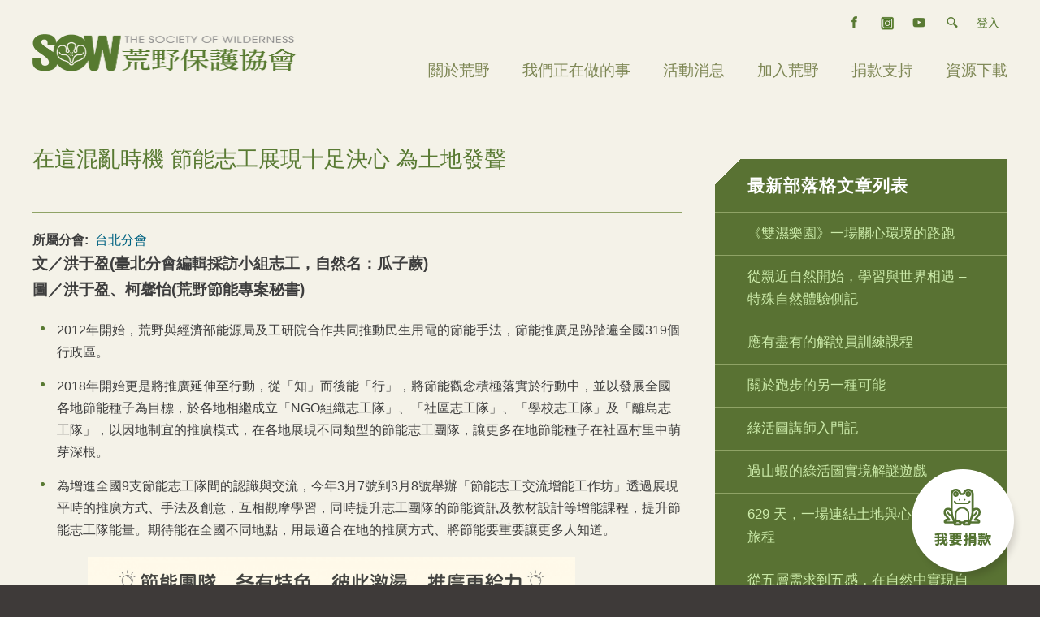

--- FILE ---
content_type: text/html; charset=utf-8
request_url: https://www.sow.org.tw/blog/112/20200515/41707
body_size: 14006
content:
<!DOCTYPE html PUBLIC "-//W3C//DTD XHTML 1.0 Strict//EN"
  "http://www.w3.org/TR/xhtml1/DTD/xhtml1-strict.dtd">
<html xmlns="http://www.w3.org/1999/xhtml" xml:lang="zh-hant" lang="zh-hant" dir="ltr">
  <head prefix="og: https://ogp.me/ns#">
<meta http-equiv="Content-Type" content="text/html; charset=utf-8" />
    <title>在這混亂時機 節能志工展現十足決心 為土地發聲 | 荒野保護協會</title>
    <meta http-equiv="Content-Type" content="text/html; charset=utf-8" />
<link rel="shortcut icon" href="/sites/sow/files/sow_favicon.ico" type="image/x-icon" />
<meta property="og:title" content="在這混亂時機 節能志工展現十足決心 為土地發聲" />
<meta property="og:description" content="文／洪于盈(臺北分會編輯採訪小組志工，自然名：瓜子蕨) 圖／洪于盈、柯馨怡(荒野節能專案秘書) 2012年開始，荒野與經濟部能源局及工研院合作共同推動民生用電的節能手法，節能推廣足跡踏遍全國319個行政區。 2018年開始更是將推廣延伸至行動，從「知」而後能「行」，將節能觀念積極落實於行動中，並以發展全國各地節能種子為目標，於各地相繼成立「NGO組織志工隊」、「社區志工隊」、「學校志工隊」及「離島志工隊」，以因地制宜的推廣模式，在各地展現不同類型的節能志工團隊，讓更多在地節能種子在社區村里中萌芽深根。" />
<meta name="description" content="文／洪于盈(臺北分會編輯採訪小組志工，自然名：瓜子蕨) 圖／洪于盈、柯馨怡(荒野節能專案秘書) 2012年開始，荒野與經濟部能源局及工研院合作共同推動民生用電的節能手法，節能推廣足跡踏遍全國319個行政區。 2018年開始更是將推廣延伸至行動，從「知」而後能「行」，將節能觀念積極落實於行動中，並以發展全國各地節能種子為目標，於各地相繼成立「NGO組織志工隊」、「社區志工隊」、「學校志工隊」及「離島志工隊」，以因地制宜的推廣模式，在各地展現不同類型的節能志工團隊，讓更多在地節能種子在社區村里中萌芽深根。" />
<link rel="canonical" href="https://www.sow.org.tw/blog/112/20200515/41707" />
<meta property="og:url" content="https://www.sow.org.tw/blog/112/20200515/41707" />
    <meta name="viewport" content="width=device-width, initial-scale=1.0">
    <meta property="og:image" content="/sites/sow/files/upload/img/field_weblog_img/tu_6.jpg">    <link type="text/css" rel="stylesheet" media="all" href="/modules/book/book.css?x" />
<link type="text/css" rel="stylesheet" media="all" href="/modules/node/node.css?x" />
<link type="text/css" rel="stylesheet" media="all" href="/modules/system/defaults.css?x" />
<link type="text/css" rel="stylesheet" media="all" href="/modules/system/system.css?x" />
<link type="text/css" rel="stylesheet" media="all" href="/modules/system/system-menus.css?x" />
<link type="text/css" rel="stylesheet" media="all" href="/modules/user/user.css?x" />
<link type="text/css" rel="stylesheet" media="all" href="/profiles/neticrmp/modules/logintoboggan/logintoboggan.css?x" />
<link type="text/css" rel="stylesheet" media="all" href="/profiles/neticrmp/modules/neticrm_preset/neticrm_preset.css?x" />
<link type="text/css" rel="stylesheet" media="all" href="/sites/all/modules/civicrm/neticrm/civicrm_neweb/civicrm_neweb.css?x" />
<link type="text/css" rel="stylesheet" media="all" href="/sites/www.sow.org.tw/modules/contrib/cck/theme/content-module.css?x" />
<link type="text/css" rel="stylesheet" media="all" href="/sites/www.sow.org.tw/modules/contrib/ckeditor/ckeditor.css?x" />
<link type="text/css" rel="stylesheet" media="all" href="/sites/sow/libraries/colorbox/example1/colorbox.css?x" />
<link type="text/css" rel="stylesheet" media="all" href="/sites/www.sow.org.tw/modules/contrib/ctools/css/ctools.css?x" />
<link type="text/css" rel="stylesheet" media="all" href="/sites/www.sow.org.tw/modules/contrib/date/date.css?x" />
<link type="text/css" rel="stylesheet" media="all" href="/sites/www.sow.org.tw/modules/contrib/date/date_popup/themes/datepicker.css?x" />
<link type="text/css" rel="stylesheet" media="all" href="/sites/www.sow.org.tw/modules/contrib/date/date_popup/themes/jquery.timeentry.css?x" />
<link type="text/css" rel="stylesheet" media="all" href="/sites/www.sow.org.tw/modules/contrib/filefield/filefield.css?x" />
<link type="text/css" rel="stylesheet" media="all" href="/sites/www.sow.org.tw/modules/contrib/google_cse/google_cse.css?x" />
<link type="text/css" rel="stylesheet" media="all" href="/sites/www.sow.org.tw/modules/contrib/ie6nomore/ie6nomore.css?x" />
<link type="text/css" rel="stylesheet" media="all" href="/sites/www.sow.org.tw/modules/contrib/jquerymenu/jquerymenu.css?x" />
<link type="text/css" rel="stylesheet" media="all" href="/sites/www.sow.org.tw/modules/contrib/nice_menus/nice_menus.css?x" />
<link type="text/css" rel="stylesheet" media="all" href="/sites/www.sow.org.tw/modules/contrib/nice_menus/nice_menus_default.css?x" />
<link type="text/css" rel="stylesheet" media="all" href="/sites/www.sow.org.tw/modules/contrib/panels/css/panels.css?x" />
<link type="text/css" rel="stylesheet" media="all" href="/sites/all/modules/civicrm/drupal/../css/civicrm.css?x" />
<link type="text/css" rel="stylesheet" media="all" href="/sites/www.sow.org.tw/modules/contrib/views_slideshow/contrib/views_slideshow_singleframe/views_slideshow.css?x" />
<link type="text/css" rel="stylesheet" media="all" href="/sites/www.sow.org.tw/modules/contrib/views_slideshow/contrib/views_slideshow_thumbnailhover/views_slideshow.css?x" />
<link type="text/css" rel="stylesheet" media="all" href="/misc/farbtastic/farbtastic.css?x" />
<link type="text/css" rel="stylesheet" media="all" href="/sites/www.sow.org.tw/modules/contrib/calendar/calendar.css?x" />
<link type="text/css" rel="stylesheet" media="all" href="/sites/www.sow.org.tw/modules/contrib/extlink/extlink.css?x" />
<link type="text/css" rel="stylesheet" media="all" href="/sites/www.sow.org.tw/modules/contrib/cck/modules/fieldgroup/fieldgroup.css?x" />
<link type="text/css" rel="stylesheet" media="all" href="/sites/www.sow.org.tw/modules/contrib/book_made_simple/book_made_simple.css?x" />
<link type="text/css" rel="stylesheet" media="all" href="/sites/www.sow.org.tw/modules/contrib/views/css/views.css?x" />
<link type="text/css" rel="stylesheet" media="all" href="/sites/www.sow.org.tw/modules/contrib/tablefield/tablefield.css?x" />
<link type="text/css" rel="stylesheet" media="all" href="/sites/www.sow.org.tw/themes/sow/css/jquery.mmenu.css?x" />
<link type="text/css" rel="stylesheet" media="all" href="/sites/www.sow.org.tw/themes/sow/css/mburger.css?x" />
<link type="text/css" rel="stylesheet" media="all" href="/sites/www.sow.org.tw/themes/sow/css/jquery.mmenu.positioning.css?x" />
<link type="text/css" rel="stylesheet" media="all" href="/sites/www.sow.org.tw/themes/sow/css/default.css?x" />
<link type="text/css" rel="stylesheet" media="all" href="/sites/www.sow.org.tw/themes/sow/css/layout.css?x" />
<link type="text/css" rel="stylesheet" media="all" href="/sites/www.sow.org.tw/themes/sow/css/formalize.css?x" />
<link type="text/css" rel="stylesheet" media="all" href="/sites/www.sow.org.tw/themes/sow/css/style.css?x" />
<link type="text/css" rel="stylesheet" media="all" href="/sites/www.sow.org.tw/themes/sow/css/yy.css?x" />
<link type="text/css" rel="stylesheet" media="all" href="/sites/www.sow.org.tw/themes/sow/css/mobile.css?x" />
<link type="text/css" rel="stylesheet" media="all" href="/sites/www.sow.org.tw/themes/sow/css/netzero.css?x" />
<link type="text/css" rel="stylesheet" media="all" href="/sites/www.sow.org.tw/themes/sow/css/whack-mole.css?x" />
<link type="text/css" rel="stylesheet" media="print" href="/sites/www.sow.org.tw/themes/sow/css/print.css?x" />
<link type="text/css" rel="stylesheet" media="screen" href="/sites/www.sow.org.tw/themes/sow/css/tabs.css?x" />
    <script src="/sites/sow/themes/sow/js/mburger.js" type="module"></script>
    <script type="text/javascript" src="/sites/www.sow.org.tw/modules/jquery_update/replace/jquery.min.js?x"></script>
<script type="text/javascript" src="/misc/drupal.js?x"></script>
<script type="text/javascript" src="/sites/sow/files/languages/zh-hant_2261f5b4dbfb84d45d805be34cbd7868.js?x"></script>
<script type="text/javascript" src="/profiles/neticrmp/modules/google_analytics/googleanalytics.js?x"></script>
<script type="text/javascript" src="/sites/sow/libraries/colorbox/colorbox/jquery.colorbox-min.js?x"></script>
<script type="text/javascript" src="/sites/www.sow.org.tw/modules/contrib/colorbox/js/colorbox.js?x"></script>
<script type="text/javascript" src="/sites/www.sow.org.tw/modules/contrib/colorbox/js/colorbox_load.js?x"></script>
<script type="text/javascript" src="/sites/www.sow.org.tw/modules/contrib/ie6nomore/ie6nomore.js?x"></script>
<script type="text/javascript" src="/sites/www.sow.org.tw/modules/contrib/jquerymenu/jquerymenu.js?x"></script>
<script type="text/javascript" src="/sites/www.sow.org.tw/modules/contrib/nice_menus/superfish/js/superfish.js?x"></script>
<script type="text/javascript" src="/sites/www.sow.org.tw/modules/contrib/nice_menus/superfish/js/jquery.bgiframe.min.js?x"></script>
<script type="text/javascript" src="/sites/www.sow.org.tw/modules/contrib/nice_menus/superfish/js/jquery.hoverIntent.minified.js?x"></script>
<script type="text/javascript" src="/sites/www.sow.org.tw/modules/contrib/nice_menus/nice_menus.js?x"></script>
<script type="text/javascript" src="/sites/www.sow.org.tw/modules/contrib/panels/js/panels.js?x"></script>
<script type="text/javascript" src="/sites/www.sow.org.tw/modules/contrib/views_slideshow/js/jquery.cycle.all.min.js?x"></script>
<script type="text/javascript" src="/sites/www.sow.org.tw/modules/contrib/views_slideshow/contrib/views_slideshow_singleframe/views_slideshow.js?x"></script>
<script type="text/javascript" src="/sites/www.sow.org.tw/modules/contrib/views_slideshow/contrib/views_slideshow_thumbnailhover/views_slideshow.js?x"></script>
<script type="text/javascript" src="/sites/www.sow.org.tw/modules/contrib/extlink/extlink.js?x"></script>
<script type="text/javascript" src="/sites/www.sow.org.tw/modules/contrib/custom_search/js/custom_search.js?x"></script>
<script type="text/javascript" src="/misc/tableheader.js?x"></script>
<script type="text/javascript" src="/sites/www.sow.org.tw/modules/contrib/boost/boost.js?x"></script>
<script type="text/javascript" src="/sites/www.sow.org.tw/themes/sow/js/formalize.js?x"></script>
<script type="text/javascript" src="/sites/www.sow.org.tw/themes/sow/js/theme.js?x"></script>
<script type="text/javascript" src="/sites/www.sow.org.tw/themes/sow/js/whack-mole.js?x"></script>
<script type="text/javascript" src="/sites/www.sow.org.tw/themes/sow/js/netzero.js?x"></script>
<script type="text/javascript" src="/sites/www.sow.org.tw/themes/sow/js/jquery-1.11.0.min.js?x"></script>
<script type="text/javascript" src="/sites/www.sow.org.tw/themes/sow/js/jquery.mmenu.js?x"></script>
<script type="text/javascript" src="/sites/www.sow.org.tw/themes/sow/js/jquery-noconflict.js?x"></script>
<script type="text/javascript" src="/sites/www.sow.org.tw/themes/sow/js/yy.js?x"></script>
<script type="text/javascript">
<!--//--><![CDATA[//><!--
jQuery.extend(Drupal.settings, { "basePath": "/", "googleanalytics": { "trackOutgoing": 1, "trackMailto": 1, "trackDownload": 1, "trackDownloadExtensions": "7z|aac|arc|arj|asf|asx|avi|bin|csv|doc|exe|flv|gif|gz|gzip|hqx|jar|jpe?g|js|mp(2|3|4|e?g)|mov(ie)?|msi|msp|pdf|phps|png|ppt|qtm?|ra(m|r)?|sea|sit|tar|tgz|torrent|txt|wav|wma|wmv|wpd|xls|xml|z|zip" }, "colorbox": { "transition": "elastic", "speed": 350, "opacity": "0.85", "slideshow": false, "slideshowAuto": false, "slideshowSpeed": 2500, "slideshowStart": "", "slideshowStop": "", "current": "{current} of {total}", "previous": "« Prev", "next": "Next »", "close": "關閉", "overlayClose": true, "maxWidth": "100%", "maxHeight": "100%" }, "jquerymenu": { "hover": 0, "animate": 0, "edit_link": 0, "click_to_expand": 0 }, "nice_menus_options": { "delay": "800", "speed": "normal" }, "civicrm": { "resourceBase": [ "/sites/all/modules/civicrm/" ] }, "extlink": { "extTarget": "_blank", "extClass": "ext", "extSubdomains": 1, "extExclude": "", "extInclude": "", "extAlert": 0, "extAlertText": "This link will take you to an external web site. We are not responsible for their content.", "mailtoClass": "mailto" }, "custom_search": { "form_target": "_self", "solr": 0 }, "CToolsUrlIsAjaxTrusted": { "/google/search": true } });
//--><!]]>
</script>
    <link href="https://fonts.googleapis.com/css?family=Noto+Sans+TC:300,400,500,700&display=swap&subset=chinese-traditional" rel="stylesheet">
    <!-- Google Tag Manager -->
    <script>(function(w,d,s,l,i){w[l]=w[l]||[];w[l].push({'gtm.start':
    new Date().getTime(),event:'gtm.js'});var f=d.getElementsByTagName(s)[0],
    j=d.createElement(s),dl=l!='dataLayer'?'&l='+l:'';j.async=true;j.src=
    'https://www.googletagmanager.com/gtm.js?id='+i+dl;f.parentNode.insertBefore(j,f);
    })(window,document,'script','dataLayer','GTM-KV9BSFZ');</script>
  <!-- End Google Tag Manager -->
  </head>

<!--[if lt IE 7 ]><body class="ie6 not-front not-logged-in page-node node-type-weblog one-sidebar sidebar-second page-blog-112-20200515-41707 section-blog"><![endif]-->
<!--[if IE 7 ]><body class="ie7 not-front not-logged-in page-node node-type-weblog one-sidebar sidebar-second page-blog-112-20200515-41707 section-blog"><![endif]-->
<!--[if IE 8 ]><body class="ie8 not-front not-logged-in page-node node-type-weblog one-sidebar sidebar-second page-blog-112-20200515-41707 section-blog"><![endif]-->
<!--[if IE 9 ]><body class="ie9 not-front not-logged-in page-node node-type-weblog one-sidebar sidebar-second page-blog-112-20200515-41707 section-blog"><![endif]-->
<!--[if (gt IE 9)|!(IE)]><!--><body  class="not-front not-logged-in page-node node-type-weblog one-sidebar sidebar-second page-blog-112-20200515-41707 section-blog"><!--<![endif]-->
<!-- Google Tag Manager (noscript) -->
<noscript><iframe src="https://www.googletagmanager.com/ns.html?id=GTM-KV9BSFZ"
height="0" width="0" style="display:none;visibility:hidden"></iframe></noscript>
<!-- End Google Tag Manager (noscript) -->
    <div id="skip"><a href="#content">Skip to Content</a> <a href="#navigation">Skip to Navigation</a></div>  

<div id="page-wrapper">

    <div id="branding">
    <div id="header" class="clearfix">

      <div id="logo-title">
                <a href="/" title="首頁" rel="home" id="logo"><img src="/sites/sow/files/sow_logo.png" alt="首頁"/></a>
        
        <div id="name-and-slogan">
                            </div> <!-- /name-and-slogan -->
      </div> <!-- /logo-title -->

            <div id="header-region">
          <div id="block-menu-menu-sub-menu-2019" class="block block-menu block-header block-id-1050 clearfix odd not-titled">
  <div class="block-inner">

    
    <div class="content">
      <ul class="menu"><li class="leaf first"><a href="https://www.facebook.com/sow.org.tw" class="fb">facebook</a></li>
<li class="leaf"><a href="https://www.instagram.com/sow_taiwan/" class="ig">IG</a></li>
<li class="leaf"><a href="https://www.youtube.com/user/sowtaiwan" class="yt">youtube</a></li>
<li class="leaf nolink-li"><span class="nolink">search</span></li>
<li class="leaf last"><a href="/user" class="no-icon login">登入</a></li>
</ul>    </div>

    
  </div> <!-- /block-inner -->
</div> <!-- /block -->
  <div id="block-google_cse-0" class="block block-google_cse block-header block-id-923 clearfix even not-titled">
  <div class="block-inner">

    
    <div class="content">
      <form action="/google/search"  accept-charset="UTF-8" method="get" id="google-cse-searchbox-form">
<div><div  class="form-item" id="edit-query-wrapper">
    <input type="text" maxlength="128" name="query" id="edit-query" size="15" value="" placeholder="輸入你想要搜尋的關鍵字。" class="form-text" />  </div>
<input type="submit" name="op" id="edit-sa" value="搜尋"  class="form-submit" />
<input type="hidden" name="form_build_id" id="form-T635H34HBmi7Dzvt5GGEeBim0ruvUSUHzAeRjIH56kc" value="form-T635H34HBmi7Dzvt5GGEeBim0ruvUSUHzAeRjIH56kc"  />
<input type="hidden" name="form_id" id="edit-google-cse-searchbox-form" value="google_cse_searchbox_form"  />

</div></form>
    </div>

    
  </div> <!-- /block-inner -->
</div> <!-- /block -->
  <div id="block-nice_menus-2" class="block block-nice_menus block-header block-id-943 clearfix odd not-titled">
  <div class="block-inner">

    
    <div class="content">
      <ul class="nice-menu nice-menu-down" id="nice-menu-2"><li class="menu-16331 menuparent menu-path-about first  odd "><a href="/about">關於荒野</a><ul><li class="menu-16656 menu-path-https--soworgtw-about-41597 first  odd "><a href="https://www.sow.org.tw/about/41597">宗旨、任務與章程</a></li>
<li class="menu-16694 menu-path-https--soworgtw-about-41598 even "><a href="https://www.sow.org.tw/about/41598">組織架構</a></li>
<li class="menu-17815 menu-path-node-41599 odd "><a href="/about/41599" title="
	&amp;nbsp;
&amp;nbsp;
&amp;nbsp;
&amp;nbsp;
&amp;nbsp;
&amp;nbsp;
&amp;nbsp;

	


	&amp;nbsp;
&amp;nbsp;
&amp;nbsp;
&amp;nbsp;
&amp;nbsp;

	

">志工群組任務與介紹</a></li>
<li class="menu-16695 menu-path-https--soworgtw-about-41617 even "><a href="https://www.sow.org.tw/about/41617">榮耀與肯定</a></li>
<li class="menu-17816 menu-path-https--soworgtw-about-41553 odd "><a href="https://www.sow.org.tw/about/41553">年度報告</a></li>
<li class="menu-18149 menu-path-node-2893 even  last "><a href="/chapter/all">全台分會</a></li>
</ul>
</li>
<li class="menu-16332 menuparent menu-path-what-we-do even "><a href="/what-we-do">我們正在做的事</a><ul><li class="menu-17818 menuparent menu-path-https--soworgtw-what-we-do-111 first  odd "><a href="https://www.sow.org.tw/what-we-do/111">棲地工作</a><ul><li class="menu-18369 menu-path-https--soworgtw-what-we-do-114 first  odd "><a href="https://www.sow.org.tw/what-we-do/114">生態城市</a></li>
<li class="menu-18370 menu-path-https--soworgtw-what-we-do-115 even "><a href="https://www.sow.org.tw/what-we-do/115">永續山林</a></li>
<li class="menu-18371 menu-path-https--soworgtw-what-we-do-116 odd  last "><a href="https://www.sow.org.tw/what-we-do/116">無塑海洋</a></li>
</ul>
</li>
<li class="menu-17817 menuparent menu-path-https--soworgtw-what-we-do-112 even "><a href="https://www.sow.org.tw/what-we-do/112">環境教育</a><ul><li class="menu-18372 menu-path-https--soworgtw-what-we-do-117 first  odd "><a href="https://www.sow.org.tw/what-we-do/117">教育推廣</a></li>
<li class="menu-18373 menu-path-https--soworgtw-what-we-do-118 even "><a href="https://www.sow.org.tw/what-we-do/118">環境教育基地</a></li>
<li class="menu-18374 menu-path-https--soworgtw-what-we-do-119 odd "><a href="https://www.sow.org.tw/what-we-do/119">志工培訓</a></li>
<li class="menu-18375 menu-path-https--soworgtw-what-we-do-120 even "><a href="https://www.sow.org.tw/what-we-do/120">倡議活動</a></li>
<li class="menu-22319 menu-path-https--soworgtw-what-we-do-159 odd "><a href="https://www.sow.org.tw/what-we-do/159">地球守護行動</a></li>
<li class="menu-22322 menu-path-https--soworgtw-what-we-do-160 even  last "><a href="https://www.sow.org.tw/what-we-do/160">海洋守護行動</a></li>
</ul>
</li>
<li class="menu-17819 menuparent menu-path-https--soworgtw-what-we-do-113 odd  last "><a href="https://www.sow.org.tw/what-we-do/113">議題關注</a><ul><li class="menu-18376 menu-path-https--soworgtw-what-we-do-125 first  odd "><a href="https://www.sow.org.tw/what-we-do/125">濕地與海洋保育</a></li>
<li class="menu-18377 menu-path-https--soworgtw-what-we-do-126 even "><a href="https://www.sow.org.tw/what-we-do/126">河川山林</a></li>
<li class="menu-18378 menu-path-https--soworgtw-what-we-do-127 odd "><a href="https://www.sow.org.tw/what-we-do/127">都市綠地</a></li>
<li class="menu-18379 menu-path-https--soworgtw-what-we-do-128 even  last "><a href="https://www.sow.org.tw/what-we-do/128">其他</a></li>
</ul>
</li>
</ul>
</li>
<li class="menu-16333 menu-path-event odd "><a href="/event">活動消息</a></li>
<li class="menu-16334 menuparent menu-path-joinus even "><a href="/joinus">加入荒野</a><ul><li class="menu-16696 menu-path-node-192 first  odd "><a href="/join">成為會員</a></li>
<li class="menu-16697 menu-path-node-2037 even "><a href="/node/2037">成為志工</a></li>
<li class="menu-16698 menu-path-node-41650 odd "><a href="/node/41650">秘書處徵才</a></li>
<li class="menu-16702 menu-path-node-616 even  last "><a href="/info/newsletter">荒野電子報</a></li>
</ul>
</li>
<li class="menu-16335 menuparent menu-path-support odd "><a href="/support">捐款支持</a><ul><li class="menu-17820 menu-path-https--soworgtw-SOWdonate first  odd "><a href="https://www.sow.org.tw/SOWdonate">捐款</a></li>
<li class="menu-17822 menu-path-https--soworgtw-contact-promotion even "><a href="https://www.sow.org.tw/contact/promotion">推廣邀約</a></li>
<li class="menu-17823 menu-path-https--soworgtw-csr odd  last "><a href="https://www.sow.org.tw/csr">企業支持方案</a></li>
</ul>
</li>
<li class="menu-16336 menu-path-download even  last "><a href="/download">資源下載</a></li>
</ul>
    </div>

    
  </div> <!-- /block-inner -->
</div> <!-- /block -->
  <div id="block-block-8" class="block block-block block-header block-id-1172 clearfix even not-titled">
  <div class="block-inner">

    
    <div class="content">
      <a class="side-btn" href="/civicrm/contribute/transact?reset=1&id=17">我要捐款</a>    </div>

    
  </div> <!-- /block-inner -->
</div> <!-- /block -->
        <a class="mburger mburger--spin nav_btn mobile-style" href="#mm-0">
            <b></b>
            <b></b>
            <b></b>
        </a>
        <div id="search-box"></div>
      </div>
      
    </div> <!-- /header -->
    </div> <!-- /branding -->

    
    
    <div id="page-outer-wrap">
    <div id="page">

    <!-- ______________________ MAIN _______________________ -->

    <div id="main" class="clearfix">
    
      <div id="content">
        <div id="content-inner" class="inner column center">

                      <div id="content-header">

              
                              <h1 class="page-title">在這混亂時機 節能志工展現十足決心 為土地發聲</h1>
              
              
              
               

              
            </div> <!-- /#content-header -->
          
          <div id="content-area">

            
            <div class="node clearfix node-type-weblog" id="node-41707">
  <div class="node-inner">

    
    
    
    <div class="content">
      <div class="field field-type-nodereference field-field-related-chapter-multiple">
    <div class="field-items">
            <div class="field-item odd">
                      <div class="field-label-inline-first">
              所屬分會:&nbsp;</div>
                    <a href="/chapter/taipei">台北分會</a>        </div>
        </div>
</div>
<div class="node-body"><h4>
	<strong>文／洪于盈(臺北分會編輯採訪小組志工，自然名：瓜子蕨)</strong><br />
	<strong>圖／洪于盈、柯馨怡(荒野節能專案秘書)</strong></h4>
<ul>
<li>
		2012年開始，荒野與經濟部能源局及工研院合作共同推動民生用電的節能手法，節能推廣足跡踏遍全國319個行政區。</li>
<li>
		2018年開始更是將推廣延伸至行動，從「知」而後能「行」，將節能觀念積極落實於行動中，並以發展全國各地節能種子為目標，於各地相繼成立「NGO組織志工隊」、「社區志工隊」、「學校志工隊」及「離島志工隊」，以因地制宜的推廣模式，在各地展現不同類型的節能志工團隊，讓更多在地節能種子在社區村里中萌芽深根。</li>
<li>
		為增進全國9支節能志工隊間的認識與交流，今年3月7號到3月8號舉辦「節能志工交流增能工作坊」透過展現平時的推廣方式、手法及創意，互相觀摩學習，同時提升志工團隊的節能資訊及教材設計等增能課程，提升節能志工隊能量。期待能在全國不同地點，用最適合在地的推廣方式、將節能要重要讓更多人知道。</li>
</ul>
<p>&nbsp; &nbsp; &nbsp; &nbsp; &nbsp; &nbsp; &nbsp; &nbsp; &nbsp;<img alt="" src="https://www.sow.org.tw/sites/sow/files/u36515/jie_neng_zu_zhi_tu_-01.jpg" style="width: 600px; height: 301px;" /></p>
<p><strong>全國節能志工</strong> <strong>齊聚一堂</strong> <strong>兩日工作坊</strong> <strong>全程素食餐點</strong><strong>&nbsp; </strong><strong>就是要減碳愛地球</strong></p>
<p>在做好防疫萬全準備下，兩天一夜的工作坊照常舉行，而且活動期間，全面供應素食餐點，十足展現減碳的決心！氣候變遷教育委員會召集人劉峻儒（自然名:飛魚），更是呼籲志工們，未來舉辧的所有活動，只要有用餐的，都能落實低碳飲食，準備蔬食餐點！</p>
<p>藉由此次工作坊，難得集結各地志工，兩天活動中，可以看出志工們，私下的好交情，也因此創造相當高的團隊凝聚力。雖然，各地志工團隊在推動過程，都面臨不少困難與辛酸；透過這次群聚機會，不僅可以互相打氣，還能學習彼此推廣之技巧優點。</p>
<p>各地節能團隊成員從小學生到樂齡族群，推廣方式從簡報、居家節能檢查、遊戲教具到街頭叫賣哥表演等，廣泛扎根至企業、縣市政府、社區、學校以及街頭民眾。透過不同的宣傳方式，就是要讓大眾知道節能其實很容易，只要做點改變，例如使用獨立開關的延長線插座，不僅減少「待機電力」流失，居家用電更安全。</p>
<p>&nbsp;</p>
<p><strong>各團隊分別展示推廣秘技　拆散組員再重組　進階練習　創意再升級</strong></p>
<p>全國節能志工，除了荒野保護協會4個分會團隊外，另外5個社區團隊，難得齊聚一堂。這兩天工作坊中，親眼目睹各個團隊的推廣方式，依特色分成兩大類組，讓讀者快速認識他們：(一)為知識含量高，推廣對象以學校、企業為主的荒野分會、南方能源聯盟；(二)為親民活潑，推廣對象以社區、街頭民眾、樂齡關懷聚點等。此外，專案講師<u>胡淑嫻</u>（自然名：蝴蝶）更在教具課程中，拆散各團隊組員，激發學員立刻做出創意新品；透過活動，不僅技術升級，各個團隊的組員間感情跟著升溫。</p>
<p>&nbsp;</p>
<p><strong>荒野分會因應地理環境差異</strong> <strong>創造獨樹一格的教案　宣</strong><strong>導</strong><strong>人人都是地球公民</strong><br />
	<strong>南方能源聯盟</strong> <strong>以能源歷史故事</strong> <strong>引入學界</strong> <strong>深思兼顧能源使用與友善土地</strong>　</p>
<p><img alt="" src="https://www.sow.org.tw/sites/sow/files/u36515/tu_2.jpg" style="width: 380px; height: 285px; margin: 5px; float: left;" />荒野保護協會的台北節能組長<u>黃嘉瑩</u>(自然名：鳯蝶)，一針見血地說：「只要有使用能源就必須付出代價。」他們是所有團隊中，成立最早，也是去年(2019年)推廣場次最多的團隊，因此，在課程中傳承他們的成功經驗，貢獻整個節能組。嘉義分會節能組長<u>龔冰蕾</u>（自然名:香青）表示，他們主要推廣至小學，引導孩子「你能為地球做什麼？」一種內化孩子地球公民的理念，並思考生活節能的實踐。台南分會節能組長<u>陳貞芬</u>(自然名:太陽)表示，去年台南與當地圖書館合作，帶著孩子手作太陽能板電扇。台東分會節能組長<u>方豪</u>（自然名:海冬青），很感性地說:「台東地大人少，對於全校只有幾十位的迷你學校，即使志工不足，他們依然深入偏鄉地區，關懷並教育孩子。」</p>
<p>另外，成立只有半年的「南方能源轉型聯盟」，積極整理了二套節能及綠能主題的推廣教材，現場由成員<u>楊俊銘</u>展示由他自己轉化的能源歴史故事；<u>俊銘</u>本身從事行銷設計，並利用其專長，在教案中畫入活潑的插圖，吸引民眾思考，謹慎使用能源。<br />
	&nbsp;</p>
<h4>
	樂齡與小學節能志工團隊 唱作俱佳<a name="_Toc37323833"></a> 用心感染民眾 帶動減碳潮流</h4>
<p><img alt="" src="https://www.sow.org.tw/sites/sow/files/u36515/tu_6.jpg" style="width: 350px; height: 242px; margin: 5px; float: right;" />由樂齡族組成的3個團隊:桃園中壢中山里、彰化埔心鄉與金門風獅爺，活潑又親民地展現節能方法，真是讓我大呼過癮，樂齡志工竟有如此優異的表演！</p>
<p>「桃園中壢中山里<u>」解文君</u>眉開眼笑地介紹唐碧蓮給我認識，深刻感受他們的凝聚力，而且巧妙地利用老人共餐、里民大會與住戶大會等活動，深入扎根節能推廣，共同努力回饋社會。</p>
<p>「彰化埔心鄉」則由埔心鄉公所的樂齡中心主任<u>陳建溢</u>帶領，他表示，剛開始樂齡志工們其實很緊張面對民眾，在不斷練習下，才有今日優異的表現，其中，68歲的志工<u>黃秀粉</u>還很會演短劇，在她們設計的節能短劇「三姑六婆愛地球」，經常逗得民眾樂開懷。</p>
<p>「金門風獅爺」的兩位志工私下透露，他們經常是厚著臉皮，只要學校或社區有活動，就主動連繫，才有機會接觸民眾，以推廣節能理念，又加上荒野協會的節能專案講師劉峻儒、胡淑嫻等多人長期輪流到金門協助志工，支持他們持續地做下去。</p>
<p>&nbsp;</p>
<p><strong>台南土城國小　克服功課壓力　說服家長支持　成為當地最受歡迎的街頭表演</strong></p>
<p>台南土城國小是由退休老師兼專案講師陳淑英(香茅)帶領，剛開始老師扮演多方面溝通協調角色，以及孩子們積極配合下，終於得到家長認同。最重要的是，寒暑時，這群孩子不在家玩手機，反而是主動地為環境付出！不僅如此，他們到市場活潑叫賣，利用樂器「數來寶」，吸引許多路過民眾，潛移默化改變人們使用家電的習慣。</p>
<p>&nbsp;</p>
<p><strong>節能推廣這條路上</strong> <strong>即使困境不斷　在志工長期耕耘下</strong> <strong>走遍</strong><strong>319</strong><strong>個鄉鎮 影響人數近</strong><strong>30</strong><strong>萬人</strong> <strong>成績斐然</strong></p>
<p>藉由政府部門的政策推動、工研院的技術支援及民間團體的多方全力參與，節能已經不再是少數人關心的冷門小事，而是大多數人關心的當代議題。相信在越來越多節能種子發芽之後，每個人都能成為「節能行動家」，共同為未來的生活環境及下一代的環境盡一份心力。</p>
<p>&nbsp; &nbsp; &nbsp; &nbsp; &nbsp; &nbsp; &nbsp; &nbsp;&nbsp;<img alt="" src="https://www.sow.org.tw/sites/sow/files/u36515/tu_9.jpg" style="width: 600px; height: 450px;" /></p>
</div><table id="attachments" class="sticky-enabled">
 <thead><tr><th>附加檔案</th><th>大小</th> </tr></thead>
<tbody>
 <tr class="odd"><td><a href="https://www.sow.org.tw/sites/sow/files/331_dan_ye_-12-15.pdf">在這混亂時機 節能志工展現十足決心 為土地發聲</a></td><td>5.15 MB</td> </tr>
</tbody>
</table>
    </div>

    
  </div> <!-- /node-inner -->
</div> <!-- /node-->

            
          </div> <!-- /#content-area -->

          
        </div> <!-- /content-inner -->
      </div> <!-- /content -->

       <!-- /sidebar-left -->

              <div id="sidebar-second" class="column sidebar second">
          <div id="sidebar-second-inner" class="inner">
              <div id="block-views-news-block_2" class="block block-views block-sidebar_second block-id-views-news-block_2 clearfix odd">
  <div class="block-inner">

        <h3 class="title block-title">最新部落格文章列表</h3>
    
    <div class="content">
      <div class="view view-news view-id-news view-display-id-block_2 view-news-block-titlelist view-dom-id-2">
    
  
  
      <div class="view-content">
        <ul class="item-list">
    <li class="first odd">
      
  
    
      <a href="/blog/20260114/43730">《雙濕樂園》一場關心環境的路跑</a>
  
    </li>
      <li class="even">
      
  
    
      <a href="/blog/20260114/43729">從親近自然開始，學習與世界相遇 – 特殊自然體驗側記</a>
  
    </li>
      <li class="odd">
      
  
    
      <a href="/blog/20260114/43728">應有盡有的解說員訓練課程</a>
  
    </li>
      <li class="even">
      
  
    
      <a href="/blog/20260114/43727">關於跑步的另一種可能</a>
  
    </li>
      <li class="odd">
      
  
    
      <a href="/blog/20260114/43726">綠活圖講師入門記</a>
  
    </li>
      <li class="even">
      
  
    
      <a href="/blog/20260113/43725">過山蝦的綠活圖實境解謎遊戲</a>
  
    </li>
      <li class="odd">
      
  
    
      <a href="/blog/20260113/43724">629 天，一場連結土地與心靈的共創旅程</a>
  
    </li>
      <li class="even">
      
  
    
      <a href="/blog/20251210/43712">從五層需求到五感，在自然中實現自我</a>
  
    </li>
      <li class="odd">
      
  
    
      <a href="/blog/20251210/43711">在溪畔，寫下一首青春練習曲 － 筏子溪青年團</a>
  
    </li>
      <li class="last even">
      
  
    
      <a href="/blog/20251210/43710">蔓蔓森林重生記</a>
  
    </li>
    </ul>
    </div>
  
  
  
  
  
  
</div>     </div>

    
  </div> <!-- /block-inner -->
</div> <!-- /block -->
  <div id="block-views-blog-block_3" class="block block-views block-sidebar_second block-id-views-blog-block_3 clearfix even">
  <div class="block-inner">

        <h3 class="title block-title">部落格標籤</h3>
    
    <div class="content">
      <div class="view view-blog view-id-blog view-display-id-block_3 view-dom-id-3">
    
  
  
      <div class="view-content">
        <ul>
    <li class="first odd">
      
  
    
      <a href="/tag/147">知本濕地，台東</a>
  
    </li>
      <li class="even">
      
  
    
      <a href="/tag/149">關燈一小時、古蹟</a>
  
    </li>
      <li class="odd">
      
  
    
      <a href="/tag/150">守護陸蟹、公民科學家</a>
  
    </li>
      <li class="last even">
      
  
    
      <a href="/tag/151">能源</a>
  
    </li>
    </ul>
    </div>
  
  
  
  
  
  
</div>     </div>

    
  </div> <!-- /block-inner -->
</div> <!-- /block -->
          </div>
        </div>
       <!-- /sidebar-second -->

    </div> <!-- /main -->

    </div> <!-- /page -->
    </div> <!-- /page-outer-wrap -->

      

      <!-- ______________________ FOOTER _______________________ -->

              <div id="footer">
          <div class="inner limiter">
            <div id="block-menu_block-5" class="block block-menu_block block-footer block-id-1067 clearfix odd not-titled">
  <div class="block-inner">

    
    <div class="content">
      <div class="menu-block-5 menu-name-menu-main-menu-2019 parent-mlid-0 menu-level-1">
  <ul class="menu"><li class="expanded first menu-mlid-16331"><a href="/about">關於荒野</a><ul class="menu"><li class="leaf first menu-mlid-16656"><a href="https://www.sow.org.tw/about/41597">宗旨、任務與章程</a></li>
<li class="leaf menu-mlid-16694"><a href="https://www.sow.org.tw/about/41598">組織架構</a></li>
<li class="leaf menu-mlid-17815"><a href="/about/41599" title="
	&amp;nbsp;
&amp;nbsp;
&amp;nbsp;
&amp;nbsp;
&amp;nbsp;
&amp;nbsp;
&amp;nbsp;

	


	&amp;nbsp;
&amp;nbsp;
&amp;nbsp;
&amp;nbsp;
&amp;nbsp;

	

">志工群組任務與介紹</a></li>
<li class="leaf menu-mlid-16695"><a href="https://www.sow.org.tw/about/41617">榮耀與肯定</a></li>
<li class="leaf menu-mlid-17816"><a href="https://www.sow.org.tw/about/41553">年度報告</a></li>
<li class="leaf last menu-mlid-18149"><a href="/chapter/all">全台分會</a></li>
</ul></li>
<li class="expanded menu-mlid-16332"><a href="/what-we-do">我們正在做的事</a><ul class="menu"><li class="expanded first menu-mlid-17818"><a href="https://www.sow.org.tw/what-we-do/111">棲地工作</a><ul class="menu"><li class="leaf first menu-mlid-18369"><a href="https://www.sow.org.tw/what-we-do/114">生態城市</a></li>
<li class="leaf menu-mlid-18370"><a href="https://www.sow.org.tw/what-we-do/115">永續山林</a></li>
<li class="leaf last menu-mlid-18371"><a href="https://www.sow.org.tw/what-we-do/116">無塑海洋</a></li>
</ul></li>
<li class="expanded menu-mlid-17817"><a href="https://www.sow.org.tw/what-we-do/112">環境教育</a><ul class="menu"><li class="leaf first menu-mlid-18372"><a href="https://www.sow.org.tw/what-we-do/117">教育推廣</a></li>
<li class="leaf menu-mlid-18373"><a href="https://www.sow.org.tw/what-we-do/118">環境教育基地</a></li>
<li class="leaf menu-mlid-18374"><a href="https://www.sow.org.tw/what-we-do/119">志工培訓</a></li>
<li class="leaf menu-mlid-18375"><a href="https://www.sow.org.tw/what-we-do/120">倡議活動</a></li>
<li class="leaf menu-mlid-22319"><a href="https://www.sow.org.tw/what-we-do/159">地球守護行動</a></li>
<li class="leaf last menu-mlid-22322"><a href="https://www.sow.org.tw/what-we-do/160">海洋守護行動</a></li>
</ul></li>
<li class="expanded last menu-mlid-17819"><a href="https://www.sow.org.tw/what-we-do/113">議題關注</a><ul class="menu"><li class="leaf first menu-mlid-18376"><a href="https://www.sow.org.tw/what-we-do/125">濕地與海洋保育</a></li>
<li class="leaf menu-mlid-18377"><a href="https://www.sow.org.tw/what-we-do/126">河川山林</a></li>
<li class="leaf menu-mlid-18378"><a href="https://www.sow.org.tw/what-we-do/127">都市綠地</a></li>
<li class="leaf last menu-mlid-18379"><a href="https://www.sow.org.tw/what-we-do/128">其他</a></li>
</ul></li>
</ul></li>
<li class="leaf menu-mlid-16333"><a href="/event">活動消息</a></li>
<li class="expanded menu-mlid-16334"><a href="/joinus">加入荒野</a><ul class="menu"><li class="leaf first menu-mlid-16696"><a href="/join">成為會員</a></li>
<li class="leaf menu-mlid-16697"><a href="/node/2037">成為志工</a></li>
<li class="leaf menu-mlid-16698"><a href="/node/41650">秘書處徵才</a></li>
<li class="leaf last menu-mlid-16702"><a href="/info/newsletter">荒野電子報</a></li>
</ul></li>
<li class="expanded menu-mlid-16335"><a href="/support">捐款支持</a><ul class="menu"><li class="leaf first menu-mlid-17820"><a href="https://www.sow.org.tw/SOWdonate">捐款</a></li>
<li class="leaf menu-mlid-17822"><a href="https://www.sow.org.tw/contact/promotion">推廣邀約</a></li>
<li class="leaf last menu-mlid-17823"><a href="https://www.sow.org.tw/csr">企業支持方案</a></li>
</ul></li>
<li class="leaf last menu-mlid-16336"><a href="/download">資源下載</a></li>
</ul></div>
    </div>

    
  </div> <!-- /block-inner -->
</div> <!-- /block -->
  <div id="block-block-7" class="block block-block block-footer block-id-1166 clearfix even not-titled">
  <div class="block-inner">

    
    <div class="content">
      <a id="footer-logo" href="/" title="荒野保護協會首頁"><img src="/sites/sow/themes/sow/css/images/sow_logo_footer.png" alt="荒野保護協會"></a>
<ul>
<li class="fb"><a class="btn ext" href="https://www.facebook.com/sow.org.tw" title="Facebook" target="_blank">Facebook</a><span class="ext"></span></li>
<li class="youtube"><a class="btn ext" href="https://www.youtube.com/user/sowtaiwan" target="_blank">Youtube</a><span class="ext"></span></li>
<li class="member"><a href="/join" title="會員專區">會員專區</a><span> | </span><a href="/privacy">隱私條款</a></li>
</ul>
    </div>

    
  </div> <!-- /block-inner -->
</div> <!-- /block -->
  <div id="block-views-front_2019-block_2" class="block block-views block-footer block-id-1174 clearfix odd not-titled">
  <div class="block-inner">

    
    <div class="content">
      <div class="view view-front-2019 view-id-front_2019 view-display-id-block_2 footer-info view-dom-id-4">
    
  
  
      <div class="view-content">
        <div class="views-row views-row-1 views-row-odd views-row-first">
    
      <div>
  
    
      <div>
	社團法人中華民國荒野保護協會</div>
<div>
	地址 | 100 台北市中正區詔安街204號</div>
<div>
	電話 | (02)2307-1568、(02)2307-1317</div>
<div>
	傳真 | (02)2307-2538、(02)2307-2568</div>
<div>
	電子郵件 | sow@sow.org.tw</div>
<div>
	統一編號 | 92024922</div>
<div>
	服務時間 | 週一至週五 9:00 至 21:00</div>
<div>
	(每月第一個週一為會務整理日，各分會辦公室暫停對外開放)</div>
<div>
	相關課程及活動問題，請洽&rarr;<a href="http://www.sow.org.tw/chapter/all">各地分會</a>｜&rarr;<a href="https://www.sow.org.tw/info/news/20250801/43634"><font color="#00b0ff"><u>網站使用指引</u></font></a>
<p>	勸募字號：衛部救字第1151360011號<br />
	&nbsp;</p></div>
      </div>
  

      <div class="edit-btn">
  
    
      
      </div>
  
  </div>
  <div class="views-row views-row-2 views-row-even">
    
      <div>
  
    
      <p><a href="https://www.sow.org.tw/sites/sow/files/u26227/shou_ji_zhuo_mian_fa_piao_ai_xin_ma_qian_2-05.png"><img alt="" src="https://www.sow.org.tw/sites/sow/files/u26227/shou_ji_zhuo_mian_fa_piao_ai_xin_ma_qian_-05.png" style="width: 250px; height: 121px;" /></a></p>
<p>&nbsp;</p>
      </div>
  

      <div class="edit-btn">
  
    
      
      </div>
  
  </div>
  <div class="views-row views-row-3 views-row-odd views-row-last">
    
      <div>
  
    
      
      </div>
  

      <div class="edit-btn">
  
    
      
      </div>
  
  </div>
    </div>
  
  
  
  
  
  
</div>     </div>

    
  </div> <!-- /block-inner -->
</div> <!-- /block -->
                    </div>
        </div> <!-- /footer -->
      
</div> <!-- /page-wrapper -->
      <script>
    if (typeof navigator.doNotTrack === 'object' && !navigator.doNotTrack) {
      var _paq = window._paq = window._paq || [];
      _paq.push(['setCustomDimension', 1, document.domain]);
      _paq.push(['setDocumentTitle', document.domain + "/" + document.title]);
      _paq.push(['trackPageView']);
      (function() {
        var u="//analytics.neticrm.tw/";
        _paq.push(['setTrackerUrl', u+'matomo.php']);
        _paq.push(['setSiteId', '1']);
        var d=document, g=d.createElement('script'), s=d.getElementsByTagName('script')[0];
        g.async=true; g.src=u+'matomo.js'; s.parentNode.insertBefore(g,s);
      })();
    }
  </script>


<!--[if lte IE 7]><div id="ie6nomore" class="clear-block"><div id="ie6nomore-wrapper">  <div id="ie6nomore-warning"><img src="/sites/www.sow.org.tw/modules/contrib/ie6nomore/images/ie6nomore-warning.jpg" alt="Warning!" /></div>  <div id="ie6nomore-message">    <div id="ie6nomore-title">目前您正在使用的是舊式瀏覽器！</div>    <div id="ie6nomore-description">這可能造成網頁顯示不完全，為了讓您有更好的網站瀏覽體驗，請將您的瀏覽器升級成先進瀏覽器，點選右邊的瀏覽器圖片即可進入下載頁面。</div>  </div><div class="ie6nomore-browser-wrapper"><a href="http://www.firefox.com" title="取得 Firefox"><img class="ie6nomore-browser-image" src="/sites/www.sow.org.tw/modules/contrib/ie6nomore/images/ie6nomore-firefox-3.6.png" alt="取得 Firefox"/></a></div><div class="ie6nomore-browser-wrapper"><a href="http://windows.microsoft.com/zh-tw/internet-explorer/download-ie" title="取得 Internet Explorer "><img class="ie6nomore-browser-image" src="/sites/www.sow.org.tw/modules/contrib/ie6nomore/images/ie6nomore-ie8.jpg" alt="取得 Internet Explorer "/></a></div><div class="ie6nomore-browser-wrapper"><a href="http://www.apple.com/safari/download/" title="取得 Safari"><img class="ie6nomore-browser-image" src="/sites/www.sow.org.tw/modules/contrib/ie6nomore/images/ie6nomore-safari5.jpg" alt="取得 Safari"/></a></div><div class="ie6nomore-browser-wrapper"><a href="http://www.google.com/chrome" title="取得 Chrome"><img class="ie6nomore-browser-image" src="/sites/www.sow.org.tw/modules/contrib/ie6nomore/images/ie6nomore-chrome.jpg" alt="取得 Chrome"/></a></div><div class="ie6nomore-browser-wrapper"><a href="http://www.opera.com/" title="取得 Opera"><img class="ie6nomore-browser-image" src="/sites/www.sow.org.tw/modules/contrib/ie6nomore/images/ie6nomore-opera.png" alt="取得 Opera"/></a></div></div></div><![endif]--><script type="text/javascript" defer="defer" src="/sites/all/modules/civicrm/js/insights.js?x"></script>
<script type="text/javascript">
<!--//--><![CDATA[//><!--
var _gaq = _gaq || [];_gaq.push(["_setAccount", "UA-19366654-1"]);_gaq.push(["_trackPageview"]);(function() {var ga = document.createElement("script");ga.type = "text/javascript";ga.async = true;ga.src = ("https:" == document.location.protocol ? "https://ssl" : "http://www") + ".google-analytics.com/ga.js";var s = document.getElementsByTagName("script")[0];s.parentNode.insertBefore(ga, s);})();
//--><!]]>
</script>
  </body>
</html>


--- FILE ---
content_type: text/css
request_url: https://www.sow.org.tw/sites/www.sow.org.tw/modules/contrib/jquerymenu/jquerymenu.css?x
body_size: 333
content:
/* $Id: jquerymenu.css,v 1.5 2010/05/05 07:50:55 aaronhawkins Exp $ */
ul.jquerymenu li.parent {
  list-style:none;
  list-style-image:none;
  background-image:none;
}
  ul.jquerymenu li.closed ul{
  display:none;
  }
ul.jquerymenu li span.parent {
  position: absolute;
  margin-left: -15px;
  margin-top: 6px;
  width:9px;
  height:9px;
  /*display:block;*/
}
.ie ul.jquerymenu li span.parent{
  margin-top: 4px;
}
ul.jquerymenu li.parent span.closed {
  background-image: url(images/controls.png);
  background-repeat: no-repeat;
  background-position: 0px 0px;
}
ul.jquerymenu li.parent span.open {
  background-image: url(images/controls.png);
  background-repeat: no-repeat;
  background-position: 0px -9px;
}
ul.jquerymenu li.parent span.closed:after {
  content: "Expandible menu item";
  visibility: hidden;
}
ul.jquerymenu li.parent span.open:after {
  content: "Collapsible menu item";
  visibility: hidden;
}
ul.jquerymenu li.parent span.parent {
  cursor:pointer;
}
ul.jquerymenu li .jqm_link_edit {
  display:none;
	position:absolute;
	width:45px;
	margin-left:-40px;
  margin-top:2px;
}

--- FILE ---
content_type: text/css
request_url: https://www.sow.org.tw/sites/www.sow.org.tw/themes/sow/css/default.css?x
body_size: 6131
content:
/* About Default Styles
 * ---------------------
 * default.css is used to establish general rules, browser reset, or admin user interface styles.
 *
 * Browser Reset
 * -------------
 * HTML5 Reset */ 
a,
abbr,
address,
article,
aside,
audio,
b,
blockquote,
body,
caption,
cite,
code,
dd,
del,
dfn,
dialog,
div,
dl,
dt,
em,
fieldset,
figure,
footer,
form,
h1,
h2,
h3,
h4,
h5,
h6,
header,
hgroup,
hr,
html,
i,
iframe,
img,
ins,
kbd,
label,
legend,
li,
mark,
menu,
nav,
object,
ol,
p,
pre,
q,
samp,
section,
small,
span,
strong,
sub,
sup,
table,
tbody,
td,
tfoot,
th,
thead,
time,
tr,
ul,
var,
video {
	/*border: 0;*/
	margin: 0;
	padding: 0;
  vertical-align:baseline;
}

html,
body {
	height: auto;
}

b,
strong {
/*
	Makes browsers agree.
	IE + Opera = font-weight: bold.
	Gecko + WebKit = font-weight: bolder.
*/
	font-weight: bold;
}

img {
	font-size: 0;
}

table {
	border-collapse: collapse;
	border-spacing: 0;
}

th,
td,
caption {
	font-weight: normal;
	vertical-align: top;
	text-align: left;
}

:focus { /* remember to define focus styles! */
  outline: 0px;
}


/* Clear Floats Without Structural Markup 
 * ---------------------------------------
 * http://www.positioniseverything.net/easyclearing.html */
.clearfix {
  display: inline-block; }
  .clearfix:after {
    content: ".";
    display: block;
    height: 0;
    clear: both;
    visibility: hidden; }

/* Hides from IE-mac \ */
* html .clearfix {
  height: 1%; }

.clearfix {
  display: block; }

/* End hide from IE-mac */
/* clear classes */
.clearleft, .clearl, .cleft {
  clear: left; }

.clearright, .clearr, .cright {
  clear: right; }

.clear, .clearboth, .clearall {
  clear: both; }

/* Float classes */
.floatleft, .fleft, .floatl {
  float: left;
  margin: 0 10px 5px 0; }

.floatright, .fright, .floatr {
  float: right;
  margin: 0 0 5px 10px; }

/* "Skip to Main Content" link
 * ---------------------------
 * This link useful for both visually impaired people and those with mobility impairments
 * who cannot use a mouse. http://www.webaim.org/techniques/css/invisiblecontent/ */
#skip a:link, #skip a:hover, #skip a:visited {
  position: absolute;
  left: -10000px;
  top: auto;
  width: 1px;
  height: 1px;
  overflow: hidden; }
#skip a:active, #skip a:focus {
  position: static;
  width: auto;
  height: auto; }

/* bug fix with views 2 edit links. */
div.view div.views-admin-links {width: auto}
div.view div.views-admin-links li {padding:0}
div.view div.views-admin-links li a { font-size:11px }

/* Rollover edit links for blocks. */
div.block {
  position: relative; }
  div.block .edit {
    display: none;
    position: absolute;
    right: -20px;
    top: -5px;
    z-index: 40;
    padding: 3px 8px 0;
    font-size: 10px;
    line-height: 16px;
    background-color: white;
    border: 1px solid #cccccc;
    /*let's get fancy! */
    -moz-border-radius: 3px;
    -webkit-border-radius: 3px;
    -moz-box-shadow: 0 1px 3px #888888;
    -webkit-box-shadow: -1px 1px 2px #666666; }
    div.block .edit a {
      display: block;
      border: 0;
      padding: 0;
      margin: 0; }
  div.block:hover .edit {
    display: block; }
  #header div.block:hover .edit {
    display: none;
  }


/* =Drupal ---------------------------------------------------------------- */

tbody,
tbody th,
tr.even,
tr.odd {
  border: none;
}

ul.links li {
  padding-left: 0;
}

li.leaf,
li.expanded,
li.collapsed {
  padding: 0;
  margin: 0;
}

#autocomplete li {
  margin: 0;
}

dd {
  margin-left: 10px;
}

#views-ui-analyze-view-button input {
  margin-top: 10px;
}

#node-admin-filter ul li,
#user-admin-filter ul li {
  list-style: none;
}

#node-admin-filter dl.multiselect .form-item,
#user-admin-filter dl.multiselect .form-item {
  height: 2.5em;
}

#node-admin-content .container-inline div,
#user-admin-account .container-inline div {
  display: block;
}

#node-admin-content #edit-operation-wrapper,
#user-admin-account #edit-operation-wrapper {
  float: left;
  margin-right: 10px;
}

#node-admin-content .form-submit,
#user-filter-form .form-submit,
#user-admin-account .form-submit {
  margin: 0;
}

.hierarchical-select select {
  height: auto !important;
}

tr.content-add-new a.tabledrag-handle {
  display: none;
}

#views-ui-edit-view-form {
  margin-bottom: 30px;
}

form#views-ui-preview-form input#preview-submit {
  margin: 15px 0 0;
}

.display-node li,
#context-ui-form li {
  list-style: none;
  list-style-type: none;
}

#views-ajax-pad fieldset {
  padding: 10px;
  margin: 10px;
}

#book-outline {min-width:100%}


/* Yes, we all hate IE6. */
/* Fix the admin page in ie6. */
.ie6 div.admin .left,
.ie6 div.admin .right {
  width: 46%;
}

/* Tabs CSS - IE 5 and 6 don't support PNGs with alpha transparency. */
.ie6 ul.primary,
.ie6 ul.secondary {
  width: 100%;
  width: auto;
}
.ie6 ul.primary li a,
.ie6 ul.primary li a .tab,
.ie6 ul.secondary li a,
.ie6 ul.secondary li a .tab {
  display: inline;
  display: inline-block;
}

.ie6 ul.primary li a {
  background: url(../images/tabs/tab-left-ie6.png) no-repeat left -38px;
}
.ie6 ul.primary li a .tab {
  background: url(../images/tabs/tab-right-ie6.png) no-repeat right -38px;
}
.ie6 ul.primary li a:hover {
  cursor: pointer;
  color: #555555;
  text-decoration: none;
  background-position: left -76px;
}
.ie6 ul.primary li a:hover .tab {
  background-position: right -76px;
}
.ie6 ul.primary li.active a, .ie6 ul.primary li.active a:hover {
  background: url(../images/tabs/tab-left-ie6.png) no-repeat left 0;
}
.ie6 ul.primary li.active a .tab, .ie6 ul.primary li.active a:hover .tab {
  background: url(../images/tabs/tab-right-ie6.png) no-repeat right 0;
}

.ie6 ul.secondary li a:hover {
  cursor: pointer;
  color: #555555;
  text-decoration: none;
}

/* Drupal admin tables */
.ie6 #content tr.even th,
.ie6 #content tr.even td,
.ie6 #content tr.odd th,
.ie6 #content tr.odd td {
  border-bottom: 1px solid #cccccc;
}

/* Yes, we all hate IE7 too. */
/* Drupal admin tables. */
.ie7 #content tr.even th,
.ie7 #content tr.even td,
.ie7 #content tr.odd th,
.ie7 #content tr.odd td {
  border-bottom: 1px solid #cccccc;
}

/* Minor fix for primary and secondary tabs in IE */
.ie7 ul .primary li a:hover,
.ie7 ul .secondary li a:hover {
  cursor: pointer;
  color: #555555;
  text-decoration: none;
}


html.js fieldset.collapsed * { display:block; }
html.js #panels-panel-context-edit-content fieldset.collapsed .fieldset-wrapper { display:none; }
fieldset.collapsible .fieldset-title { cursor:pointer; }
html.js fieldset.collapsed .fieldset-content { display:none; }

/* =admin page */
body.bmui,
body.bmui input,
body.bmui textarea,
body.bmui select {
  font-family:"Helvetica Neue", Arial, Helvetica, sans-serif;
}
body.bmui {
	font-size: 14px;
  line-height:1.7;
	color:#333;
  background:#aaa;
}
html > body.bmui,
html > .bmui textarea {
	font-size: 14px;
}
body.bmui #admin-first {
  font-size:13px;
}
.bmui hr {
	border: 0 #ccc solid;
	border-top-width: 1px;
	clear: both;
	height: 0;
}
/* Links */
.bmui a:link, .bmui a:visited {
	color: #008ccc;
  text-decoration: none;
}
.bmui a:hover {
	color: #00b0ff;
  text-decoration: none;
}
.bmui a:active {
	color: #ff5400;
  text-decoration: none;
}
/* Headings. */
.bmui h1 { font-size: 25px; }
.bmui h2 { font-size: 23px; }
.bmui h3 { font-size: 21px; }
.bmui h4 { font-size: 19px; }
.bmui h5 { font-size: 18px; }
.bmui h6 { font-size: 16px; }
/* Paragraph styles. */
.bmui p,
.bmui dl,
.bmui hr,
.bmui h1,
.bmui h2,
.bmui h3,
.bmui h4,
.bmui h5,
.bmui h6,
.bmui ol,
.bmui ul,
.bmui pre,
.bmui table,
.bmui address,
.bmui fieldset {
	margin-bottom: 20px;
}
/* List styles. */
.bmui ol { list-style: decimal; }
.bmui ul { list-style: disc; }
.bmui li { margin-left: 15px; }
.bmui li a.active {color:#444}
.bmui ul { list-style-type: disc; }
.bmui ul ul { list-style-type: circle; }
.bmui ul ul ul { list-style-type: square; }
.bmui ul ul ul ul { list-style-type: circle; }

.bmui ol { list-style-type: decimal; }
.bmui ol ol { list-style-type: lower-alpha; }
.bmui ol ol ol { list-style-type: decimal; }
.bmui #admin-first ul,
.bmui #admin-first ol {list-style:none}
/* Table styles. */
.bmui table { margin: 1em 0; width: 100%; border-collapse: collapse; }
.bmui .cke_dialog {width:auto} /* flexible cke dialog box */
.bmui thead th {
  border-bottom: 2px solid #d3e7f4;
  color: #494949;
  font-weight: bold;
  line-height:1.65;
}
.bmui th a:link, .bmui th a:visited { color: #6f9dbd; }
.bmui td, .bmui th { padding: .3em .5em; }
.bmui tr.even, .bmui tr.odd, .bmui tbody th { border: solid #d3e7f4; border-width: 1px 0; }
.bmui tr.odd, .bmui tr.info { background-color: #edf5fa; }
.bmui tr.even { background-color: #fff; }
.bmui tr.drag { background-color: #fffff0; }
.bmui tr.drag-previous { background-color: #ffd; }
.bmui tr.odd td.active { background-color: #ddecf5; }
.bmui tr.even td.active { background-color: #e6f1f7; }
.bmui td.region, .bmui td.module, .bmui td.container, .bmui td.category {
  border-top: 1.5em solid #fff;
  border-bottom: 1px solid #b4d7f0;
  background-color: #d4e7f3;
  color: #455067;
  font-weight: bold;
}
.bmui tr:first-child td.region, .bmui tr:first-child td.module, .bmui tr:first-child td.container, .bmui tr:first-child td.category { border-top-width: 0; }

/* =form */
html.js .bmui input.form-autocomplete {
  background-position:100% 4px;
}
html.js .bmui input.throbbing {
  background-position: 100% -16px; /* LTR */
}

/* Abbreviation. */
.bmui abbr {
  border-bottom: 1px dotted #666666;
  cursor: help;
  white-space: nowrap;
}

/* =fieldset */
.bmui .fieldset-title {font-size:1em;letter-spacing:1px}
.bmui fieldset {
  margin: 1em 0 10px;
  padding: 1em;
  border: 1px solid #d9eaf5;
  background: #fff url(../images/gradient-inner.png) repeat-x 0 0;
}
/*
.ie8 fieldset,
.ie6 fieldset {
  background: #fff url(../images/gradient-inner.png) repeat-x 0 1.7em;
}
*/

/* Targets IE 7. Fixes background image in field sets. */
*:first-child+html .bmui fieldset {
  padding: 0 1em 1em;
  background-position: 0 .75em;
  background-color: transparent;
}

*:first-child+html .bmui fieldset > .description, *:first-child+html .bmui fieldset .fieldset-wrapper .description { padding-top: 1em; }

.bmui fieldset legend {
  /* Fix disappearing legend in FFox */
  display: block;
}

*:first-child+html .bmui fieldset legend, *:first-child+html .bmui fieldset.collapsed legend {
  display: inline;
}

html.js .bmui fieldset.collapsed {
  background: transparent;
  padding-top: 0;
  padding-bottom: .6em;
}

html.js .bmui fieldset.collapsible legend a {
  padding-left: 1.5em; /* LTR */
  background: url(../images/menu-expanded.gif) no-repeat 0% 50%; /* LTR */
}

html.js .bmui fieldset.collapsed legend a {
  background: url(../images/menu-collapsed.gif) no-repeat 0% 50%; /* LTR */
}

.bmui fieldset ul.clear-block li {
  margin: 0;
  padding: 0;
  background-image: none;
}


tr.odd.highlight,
tr.even.highlight { background-color:#ffea80; }
.mbui .resizable-textarea {width:98%}
.bmui .tabs li {margin-left:0}
.bmui .node-form .admin {margin-bottom:20px}
.bmui .tips {font-size:1em}
.bmui ul.menu {padding-left:1em}
.bmui #context-blockform td { /* context module */
  vertical-align:top;
}
.bmui #system-themes-form img { width: 100px; }
.bmui .form-item {padding:0 4px}
.bmui .form-item .description {
  line-height: 1.2em;
  font-size: 1em;
  margin-top: 5px;
  color: #777777;
}
.bmui #edit-delete { color: #ccc; }
.bmui .help {background-color:#ededed;padding:15px;border:1px solid #c7c7c7;margin-bottom:1em}

/* =Core */
.form-item input.error, .form-item textarea.error, .form-item select.error {
border: 2px solid red;
}
.bmui .admin-panel { margin: 10px 0 20px; }
.bmui div.admin .left { float: left; width: 47%; }
.bmui div.admin .right { float: right; width: 48%; }
.bmui tr.region-populated { display: none; }
.bmui .tabs li {margin-left:0}
.update tr.warning {
  background: #FFD;
}

/* =Modules */

.bmui .eminline-wrapper { margin-bottom: 1.5em; }
.bmui.context-ui-block-selector { height: 500px; }

/* @vertical tabs */
div.vertical-tabs,
div.vertical-tabs ul.vertical-tabs-list,
div.vertical-tabs ul.vertical-tabs-list li {border-color:#d9eaf5}
div.vertical-tabs ul.vertical-tabs-list li {background-color:#edf5fa}
div.vertical-tabs ul.vertical-tabs-list li strong {font-weight:normal}
div.vertical-tabs ul.vertical-tabs-list li.selected a strong {font-weight:bold;color:#494949}
div.vertical-tabs ul.vertical-tabs-list .summary {color:#898989;font-size:0.923em}
div.vertical-tabs ul.vertical-tabs-list li.selected {background:#fff}
div.vertical-tabs ul.vertical-tabs-list li.first.selected {background:#fff url(../images/gradient-inner.png) repeat-x 0 0}
.ie6 div.vertical-tabs fieldset.vertical-tabs-pane,
.ie7 div.vertical-tabs fieldset.vertical-tabs-pane,
.ie8 div.vertical-tabs fieldset.vertical-tabs-pane {
  background: #fff url(../images/gradient-inner.png) repeat-x 0 -1em;
}

@media screen and (-webkit-min-device-pixel-ratio:0) {
  div.vertical-tabs .vertical-tabs-panes {
    margin-top:-1em;
  }
  div.vertical-tabs .vertical-tabs-panes .fieldset-content {
    position:relative;
    top:1em;
  }
}

/* @pager */
.bmui ul.pager li.pager-current {
  background-color:#005a8c;
  color:#FFFFFF;
  padding-left:6px;
  padding-right:6px;
  padding-top:2px;
  padding-bottom:2px;
  border-radius:2px;
  -moz-border-radius:2px;
  -webkit-border-radius:2px;
}

.bmui .item-list .pager li {
  padding:0px;
  margin:.25em 0 .25em 2px;
}

.bmui .item-list .pager li a{
  padding-left:6px;
  padding-right:6px;
  padding-top:2px;
  padding-bottom:2px;
  background-color: #f4f4f4;;
  border-radius:2px;
  -moz-border-radius:2px;
  -webkit-border-radius:2px;
}

.bmui .item-list .pager li a:hover {
  background-color:#005a8c;
  color:#FFFFFF;
  text-decoration:none;
}




.bmui #page-wrap {
  padding-top:20px;
}
.section-node-add.bmui #page,
.section-node-edit.bmui #page {
  width:85%;
  background:#fff;
  border-radius:.5em;
  box-shadow:0px 0px 20px rgba(0,0,0,.5);
  -moz-box-shadow:0px 0px 20px rgba(0,0,0,.5);
  -webkit-box-shadow:0px 0px 20px rgba(0,0,0,.5);
}
.section-node-add.bmui #page #main,
.section-node-edit.bmui #page #main {
  padding:20px 0;
}
.section-node-add.bmui #footer,
.section-node-edit.bmui #footer {
  background:none;
  margin-top:0;
  height:40px;
  text-align:center;
}
.section-admin.bmui #page {
  max-width:1200px;
  width:97%;
  padding-top:40px;
  background-color:#fff;
  box-shadow:0px 0px 20px rgba(0,0,0,.5);
  -moz-box-shadow:0px 0px 20px rgba(0,0,0,.5);
  -webkit-box-shadow:0px 0px 20px rgba(0,0,0,.5);
}
.section-admin.bmui .sticky-header {
  top:25px !important;
}
#admin-first .inner {
  padding-right:15px;
}
.section-admin.admin-firstmenu.bmui #content-inner {
  border-left:1px solid #e6e6e6;
  padding:0 20px 20px;
}

.toolbar-submenu {
  list-style-type:none;
  text-align:right;
  margin-top:45px;
  margin-bottom:20px;
}
.toolbar-submenu .active-trail a {color:#000}
.management-title {
  text-indent:1em;
  border-top:1px solid #b4d7f0;
  border-bottom:1px solid #b4d7f0;
  font-size:16px;
  padding:4px 0;
  background-color:#d4e7f3;
}
#toolbar .toolbar-wrap {
  line-height:20px;
  position:relative;
}
#toolbar, #toolbar * {
  border:0 none;
  font-size:100%;
  line-height:inherit;
  list-style:none outside none;
  margin:0;
  outline:0 none;
  text-align:left;
  vertical-align:baseline;
}
#toolbar {
  position:fixed;
  top:0;
  left:0;
  width:100%;
  background:#000;
  box-shadow:0 3px 20px rgba(41,41,41,.75); 
  -moz-box-shadow:0 3px 20px rgba(41,41,41,.75); 
  -webkit-box-shadow:0 3px 20px rgba(41,41,41,.75); 
  color:#ccc;
  font:small "Lucida Grande",Verdana,sans-serif;
  padding:3px 0;
  z-index:600;
}
#toolbar .toolbar-menu { float:left; }
#toolbar a {
  color:#fff;
  font-size:13px;
  text-decoration:none;
  display:block;
  float:left;
}
#toolbar .toolbar-menu li a {
  border-radius:10px;
  padding:0px 8px;
  margin:0 2px;
}
#toolbar .toolbar-menu li.active-trail a,
#toolbar .toolbar-menu li a:focus,
#toolbar .toolbar-menu li a:active,
#toolbar .toolbar-menu li a:hover {
  background:#666;
}
#toolbar .toolbar-menu li a.active:hover,
#toolbar .toolbar-menu li a.active {
  background:#b2b2b2 url(../images/bg-button.png) repeat-x left center;
}
#toolbar .toolbar-help {
  display:block;
  float:right;
  margin-right:10px;
  width:auto;
  height:20px;
  padding-left:25px;
  background:url(../images/sprite.png) no-repeat -20px -40px;
  cursor:pointer;
}
#toolbar .toolbar-help:hover {
  background:url(../images/sprite.png) no-repeat -20px -20px;
}

/**
 * =Popup messages
 */
#growl {
  font-size:13px;
  line-height:20px;
  margin:8px 0;
}

#growl div.messages span.close {
  float:right;

  width:20px;
  height:20px;
  display:block;

  overflow:hidden;
  text-indent:-999px;

  background:url(../images/close.png) no-repeat;
  }

  #growl div.autoclose span.close { display:none; }

#growl div.messages {
  font-size:13px;
  border:1px solid #bbee77;
  border-radius:.5em;
  -moz-border-radius:.5em;
  -webkit-border-radius:.5em;
  -moz-box-shadow:0 0 3px rgba(0,0,0,.2);
  -webkit-box-shadow:0 0 3px rgba(0,0,0,.2);
  box-shadow:0 0 3px rgba(0,0,0,.2);

  margin:5px 0px;
  background:#ccff88;
  opacity:.9;
  padding:20px;
}

#growl div.error { background:#fee;border:1px solid #dc143c; }
.bmui .breadcrumb a {
	-webkit-appearance: none;
	-moz-border-radius: 11px;
	-webkit-border-radius: 11px;
	border-radius: 11px;
	background: #ddd url(../images/button.png) repeat-x;
	background: -webkit-gradient(linear, left top, left bottom, color-stop(0, #fff), color-stop(1, #ddd));
	background: -moz-linear-gradient(top center, #fff 0%, #ddd 100%);
	border: 1px solid;
	border-color: #ddd #bbb #999;
	cursor: pointer;
	color: #333;
	font: bold 14px/1.2 Arial, sans-serif;
	outline: 0;
	overflow: visible;
	padding: 3px 10px 4px;
	text-shadow: #fff 0 1px 1px;
	width: auto;
	/* IE7 */
	*padding-top: 2px;
	*padding-bottom: 0px;
}
.bmui .breadcrumb a:hover {
  text-decoration:none;
  color:#000;
	background: -webkit-gradient(linear, left top, left bottom, color-stop(0, #fff), color-stop(1, #cfcfcf));
	background: -moz-linear-gradient(top center, #fff 0%, #cfcfcf 100%);
}
.bmui .breadcrumb a:active {
	-moz-box-shadow: #06f 0 0 7px;
	-webkit-box-shadow: #06f 0 0 7px;
	box-shadow: #06f 0 0 7px;

	/* for Opera */
	z-index: 1;
}
.bmui #content-area p {font-size:1em;}
.bmui #content-inner {padding:0 20px}
.bmui #footer {
  background:#3e3a39;
  color:#fff;
  text-align:center;
}

/* =tweak bmui */
.bmui #content-display-overview select,
.bmui #content-field-overview select {
  max-width:180px;
}
